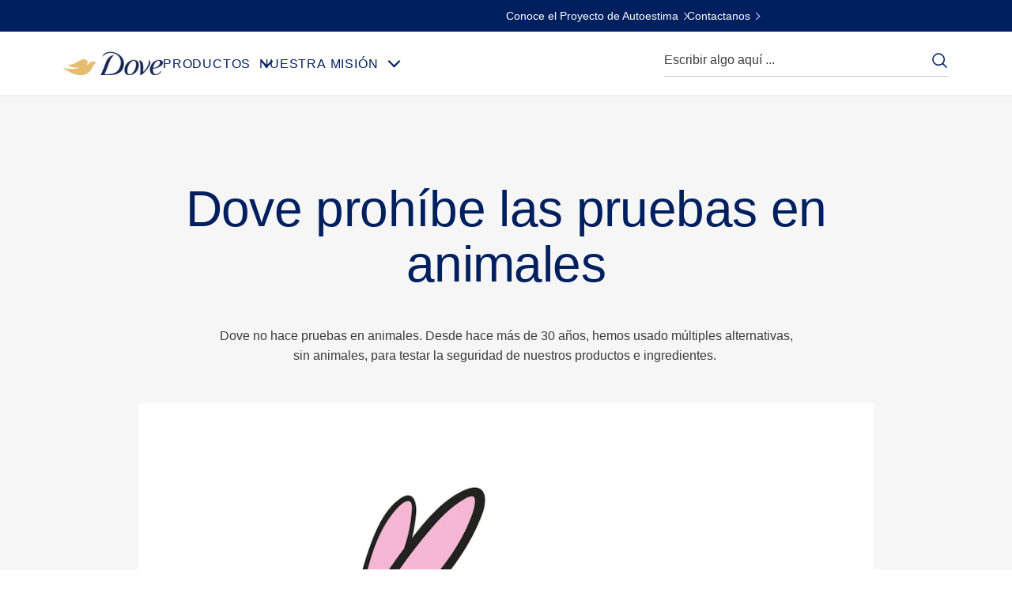

--- FILE ---
content_type: text/css; charset=utf-8
request_url: https://www.dove.com/static/60c3f9264a576f793406bda45596ac43eee337dc047c5d7fab751de331156753/css/experiencefragment--dove-ar-es.css
body_size: 4236
content:
/* Version=4.25.0,Timestamp=2026-01-08T15:03:13.475Z */

.cmp-experiencefragment--featured-range{margin-bottom:30px}.cmp-experiencefragment--bottom-search-input{margin-bottom:64px}@media only screen and (min-width:768px){.cmp-experiencefragment--bottom-search-input{margin-bottom:80px}}.cmp-experiencefragment .tabimage.image.header-brand-logo img.cmp-image__image{-o-object-fit:contain;object-fit:contain}@media(max-width:1023px){.cmp-experiencefragment .tabimage.image.header-brand-logo img.cmp-image__image{height:21.19px;width:89px}}@media(min-width:1024px){.cmp-experiencefragment .tabimage.image.header-brand-logo{height:30px;width:126px}.cmp-experiencefragment .cmp-tabs__tablist.cmp-globalnavigation__group li:nth-child(2) .cmp-globalnavigation__submenu .cmp-tabs .cmp-tabs__tabpanel:nth-child(2) .cmp-image__image{height:294px;width:227px}.cmp-experiencefragment .cmp-tabs__tablist.cmp-globalnavigation__group li:last-child .pagelist .cmp-list__item .cmp-teaser{flex-direction:column}}.cmp-experiencefragment .secondary-header-right.secondary-header-right-type-a .button:first-child{min-height:24px;min-width:229px}@media only screen and (max-width:768px){.cmp-experiencefragment .secondary-header-right.secondary-header-right-type-a .button:first-child{margin-right:50px;min-width:120px}}.cmp-experiencefragment--header .header-wrapper>.cmp-container .searchinput.searchbar{height:52px;width:52px}@media only screen and (min-width:768px){.cmp-experiencefragment--header .header-wrapper>.cmp-container .searchinput.searchbar{width:unset}}.cmp-experiencefragment--header .header-wrapper>.cmp-container .searchinput.searchbar .searchbar-button{height:52px;left:0;top:0;transform:translateY(0);width:52px}.cmp-experiencefragment--header .header-wrapper>.cmp-container .searchinput.searchbar .searchbar-button .search-toggle{height:52px;width:52px}@media only screen and (max-width:1023px){.cmp-experiencefragment--header .header-wrapper.invert-header-icons-mobile .cmp-container{padding:0}.cmp-experiencefragment--header .header-wrapper.invert-header-icons-mobile .cmp-container .button{margin-right:22px;order:0;position:relative;top:-15px}.cmp-experiencefragment--header .header-wrapper.invert-header-icons-mobile .cmp-container .searchinput{left:28px;max-width:52px;order:2;position:relative}}.influencer-featured-review .influencer-review-container{background:#002663;width:-moz-max-content;width:max-content}.influencer-featured-review .influencer-review-container .experiencefragment,.influencer-featured-review .influencer-review-container .experiencefragment .cmp-experiencefragment,.influencer-featured-review .influencer-review-container>.cmp-container{height:100%}.influencer-featured-review .influencer-review-container .experiencefragment .cmp-container{height:100%;max-width:100%;padding:30px 20px 20px}.influencer-featured-review .influencer-review-container .experiencefragment .cmp-container>.aem-Grid{display:flex;flex-direction:column;height:100%}.influencer-featured-review .influencer-review-container .experiencefragment .text .cmp-text p{color:#fff;font-size:1.6rem;font-weight:700;letter-spacing:.3px;line-height:2.3rem;margin:0 0 14px}.influencer-featured-review .influencer-review-container .experiencefragment .text .cmp-text:before{background:url(../assets/dove/icons/quote-white-review.svg) no-repeat;background-size:contain;content:"";display:block;height:18px;margin-bottom:12px;width:36px}.influencer-featured-review .influencer-review-container .teaser{margin:auto 0 0}.influencer-featured-review .influencer-review-container .teaser .cmp-teaser{background:unset;display:flex;flex-direction:row;gap:8px}.influencer-featured-review .influencer-review-container .teaser .cmp-teaser__content{display:flex;flex:1 1 0;flex-direction:row;justify-content:space-between;padding:0;position:static;transform:unset}.influencer-featured-review .influencer-review-container .teaser .cmp-teaser__image{border-radius:28px;height:44px;overflow:hidden;width:44px}.influencer-featured-review .influencer-review-container .teaser .cmp-teaser__description p{color:#fff;font-size:1.6rem;font-weight:300;letter-spacing:.3px;line-height:2.3rem;margin:0}.influencer-featured-review .influencer-review-container .teaser .cmp-teaser__description p:nth-child(2){font-size:1.3rem;line-height:1.7rem;margin-top:3px}.influencer-featured-review .influencer-review-container .teaser .cmp-teaser__pretitle{display:none}.influencer-featured-review .influencer-review-container .teaser .cmp-teaser__readMore{align-self:flex-end;height:auto}.influencer-featured-review .influencer-review-container .teaser .cmp-teaser__readMore p{color:#e0c586;font-size:1.3rem;letter-spacing:.3px;line-height:1.7rem;margin:0}.influencer-featured-review .influencer-review-container .cmp-featured-review-star-container{margin-bottom:20px}.influencer-featured-review .influencer-review-container .cmp-featured-review-star-svg.active{fill:#e0c586}.influencer-featured-review.influencer-review-rendered .cmp-title__text{display:block}.influencer-featured-review.influencer-review-rendered .reviewnratings{background:#f8f7f7;flex:1 1 0;min-width:auto}.influencer-featured-review.influencer-review-rendered .cmp-featured-review:nth-of-type(2){display:none}@media only screen and (min-width:768px){.influencer-featured-review.featured-review-rendered .experiencefragment .cmp-container{max-width:320px}}.page-loaded .footer-type-a{background-image:url(../assets/global/backgrounds/dove-v1/footer-last-bg.png)}.remove-bg{background:none!important;background-image:none!important}.footer-type-a{background-position:bottom;background-position-x:right;background-repeat:no-repeat;background-size:auto;padding-top:40px}@media only screen and (min-width:768px){.footer-type-a{padding-top:72px}}.footer-type-a a{text-underline-offset:.1em}.footer-type-a>.cmp-container{margin:0 auto;max-width:1160px;padding:0 0 95px}@media only screen and (min-width:768px){.footer-type-a>.cmp-container{padding:0}}.footer-type-a>.cmp-container .embed,.footer-type-a>.cmp-container .languagenavigation{padding:0 20px}.footer-type-a>.cmp-container .embed .evidon-notice-link,.footer-type-a>.cmp-container .languagenavigation .evidon-notice-link{margin:0;text-align:left}.footer-type-a>.cmp-container .embed .evidon-consent-link,.footer-type-a>.cmp-container .languagenavigation .evidon-consent-link{color:var(--color-dark-gray);font-family:var(--primary-brand-font);font-size:1.4rem;font-style:normal;font-weight:400;letter-spacing:0;line-height:140%;margin-left:3px}.footer-type-a>.cmp-container .embed .evidon-consent-link:hover,.footer-type-a>.cmp-container .languagenavigation .evidon-consent-link:hover{text-decoration:underline!important}.footer-type-a>.cmp-container .embed .evidon-consent-link .evidon-consent-link-image,.footer-type-a>.cmp-container .languagenavigation .evidon-consent-link .evidon-consent-link-image{height:14px;margin-bottom:5px;width:12px}.footer-type-a>.cmp-container .button{padding:0 20px;text-align:left}.footer-type-a>.cmp-container .button .cmp-button:not(.text-type-j .cmp-button){border-radius:0;color:var(--color-dark-gray);font-family:var(--primary-brand-font);font-size:1.4rem;font-style:normal;font-weight:400;letter-spacing:0;line-height:140%;padding:0}@media only screen and (min-width:768px){.footer-type-a>.cmp-container .button .cmp-button{margin-bottom:14px}}.footer-type-a>.cmp-container .button .cmp-button__icon--right-arrow{display:none}.footer-type-a>.cmp-container .button .cmp-button__icon--right-arrow+.cmp-button__text{align-items:center;color:var(--brand-color-blue);color:var(--color-dark-gray);display:flex;font-family:var(--primary-brand-font);font-size:1.6rem;font-weight:400;line-height:1.4;line-height:120%;text-decoration:none}.footer-type-a>.cmp-container .button .cmp-button__icon--right-arrow+.cmp-button__text:hover{text-decoration:underline}.footer-type-a>.cmp-container .button .cmp-button__icon--right-arrow+.cmp-button__text:after{background-image:var(--assets-right-arrow);background-position:50%;background-size:cover;content:"";display:inline-block;height:12px;margin-left:12px;width:12px}@media only screen and (min-width:768px){.footer-type-a>.cmp-container .button .cmp-button__icon--right-arrow+.cmp-button__text:after{height:20px;margin-right:15px;width:20px}}.footer-type-a>.cmp-container .button .cmp-button__icon--right-arrow+.cmp-button__text:after{background-image:url(../assets/global/icons/dove-v1/arrow-right-large-grey.svg);height:20px;width:20px}.footer-type-a>.cmp-container .button .cmp-button.external-link-icon,.footer-type-a>.cmp-container .button .cmp-button.external-link-icon .cmp-button__text{width:100%}.footer-type-a>.cmp-container .button .cmp-button:hover{background-color:transparent;border:0;text-decoration:underline}.footer-type-a>.cmp-container .button .cmp-button:focus{background:none;color:#001f5f!important;outline-offset:.2rem}.footer-type-a>.cmp-container .cmp-form-widget .mandatory-fields-indicator{padding-top:0}.footer-type-a>.cmp-container .cmp-form-widget .form-group .form-heading__text{color:var(--heading-color);font-family:var(--primary-brand-font);font-size:1.8rem;font-style:normal;font-weight:var(--heading-font-weight);line-height:1.2}@media only screen and (min-width:1024px){.footer-type-a>.cmp-container .cmp-form-widget .form-group .form-heading__text{font-size:2rem}}.footer-type-a>.cmp-container .cmp-form-widget .form-group .checkbox input[type=checkbox]{-webkit-appearance:none;-moz-appearance:none;appearance:none}.footer-type-a>.cmp-container .cmp-form-widget .form-group .checkbox input[type=checkbox]:checked:after{opacity:1}.footer-type-a>.cmp-container .cmp-form-widget .form-group .checkbox input[type=checkbox]:checked:before{background-color:var(--brand-color-blue)}.footer-type-a>.cmp-container .cmp-form-widget .form-group .checkbox input[type=checkbox]:after{border:solid var(--color-white);border-width:0 0 2px 2px;content:"";cursor:pointer;height:5px;left:5px;opacity:0;position:absolute;top:4px;transform:rotate(-45deg);width:10px}.footer-type-a>.cmp-container .cmp-form-widget .form-group .checkbox input[type=checkbox]:before{border:1px solid var(--brand-color-blue);content:"";cursor:pointer;height:20px;left:0;position:absolute;top:-2px;vertical-align:middle;width:20px}.footer-type-a>.cmp-container .cmp-form-widget .form-group .checkbox span{margin-left:10px}.footer-type-a>.cmp-container .cmp-form-widget .form-group .field-email .control-label{color:var(--color-dark-gray);font-family:var(--primary-brand-font);font-size:1.4rem;font-style:normal;font-weight:400;letter-spacing:0;line-height:140%}.footer-type-a>.cmp-container .cmp-form-widget .form-group .field-email .form-control{background:transparent;border:0;border-bottom:1px solid var(--color-dark-gray);border-radius:0;box-shadow:none;color:var(--color-dark-gray);font-family:var(--primary-brand-font);font-size:1.6rem;height:auto;margin:0;padding:12px 0}.footer-type-a>.cmp-container .cmp-form-widget .form-group .field-unileverEmailConsent p{color:var(--color-dark-gray);font-family:var(--primary-brand-font);font-size:1.4rem;font-style:normal;font-weight:400;letter-spacing:0;line-height:140%}.footer-type-a>.cmp-container .cmp-form-widget .bottom-container p{color:var(--color-dark-gray);font-family:var(--primary-brand-font);font-size:1.6rem;font-style:normal;font-weight:400;letter-spacing:0;line-height:160%}.footer-type-a>.cmp-container .cmp-form-widget .bottom-container p a{color:inherit;text-decoration:underline}.footer-type-a>.cmp-container .cmp-form-widget .bottom-container p a:after{font-size:1rem;margin-left:7px}.footer-type-a>.cmp-container .cmp-form-widget .btn-wrapper{margin-top:24px}.footer-type-a>.cmp-container .cmp-form-widget .btn-wrapper .btn{background-color:var(--brand-color-blue);border:1px solid transparent;border-radius:0;color:var(--btn-text-color);cursor:pointer;display:inline-block;float:none!important;font-family:var(--primary-brand-font);font-size:1.6rem;font-style:normal;font-weight:var(--btn-font-weight);letter-spacing:.8px;line-height:1.2;padding:14px 30px;text-align:center;text-decoration:none;transition:all .5s ease}.footer-type-a>.cmp-container .cmp-form-widget .btn-wrapper .btn:hover{background:var(--color-white);border:0;border:1px solid var(--brand-color-blue);color:var(--brand-color-blue)}.footer-type-a>.cmp-container .cmp-form-widget .btn-wrapper .btn:disabled{opacity:.6}.footer-type-a>.cmp-container .cmp-form-widget .btn-wrapper .btn:focus{background-color:var(--brand-color-blue);outline-offset:3.2px}.footer-type-a>.cmp-container .footer-social-icons-wrapper{padding:40px 0 16px 20px}@media only screen and (min-width:768px){.footer-type-a>.cmp-container .footer-social-icons-wrapper{padding:40px 0 0 20px}}.footer-type-a>.cmp-container .footer-social-icons-wrapper .footer-country-selector{margin-bottom:40px;width:100%}@media only screen and (min-width:1024px){.footer-type-a>.cmp-container .footer-social-icons-wrapper .footer-country-selector{float:right;max-width:189px;width:50%}}.footer-type-a>.cmp-container .footer-social-icons-wrapper .footer-country-selector .button{padding:0;text-align:left}.footer-type-a>.cmp-container .footer-social-icons-wrapper .footer-country-selector .languagenavigation{padding:0}.footer-type-a>.cmp-container .footer-social-icons-wrapper .footer-country-selector .languagenavigation .cmp-languagenavigation__group{margin:0}.footer-type-a>.cmp-container .footer-social-icons-wrapper .footer-country-selector .languagenavigation .language-selector{margin-bottom:24px}@media only screen and (min-width:1024px){.footer-type-a>.cmp-container .footer-social-icons-wrapper .footer-country-selector .languagenavigation .language-selector{margin-bottom:16px}}.footer-type-a>.cmp-container .footer-social-icons-wrapper .footer-country-selector .languagenavigation .language-selector .title{color:var(--color-dark-gray);font-family:var(--primary-brand-font);font-size:1.2rem;font-style:normal;font-weight:400;letter-spacing:.6px;line-height:1.2;margin-bottom:16px;text-align:left}@media only screen and (min-width:1024px){.footer-type-a>.cmp-container .footer-social-icons-wrapper .footer-country-selector .languagenavigation .language-selector .title{margin-bottom:4px}}.footer-type-a>.cmp-container .footer-social-icons-wrapper .footer-country-selector .languagenavigation .language-selector .link{line-height:normal;margin:0}.footer-type-a>.cmp-container .footer-social-icons-wrapper .footer-country-selector .languagenavigation .language-selector .link a{color:var(--color-dark-gray);font-family:var(--primary-brand-font);font-size:1.4rem;font-style:normal;font-weight:400;letter-spacing:0;line-height:140%;text-decoration:underline}.footer-type-a>.cmp-container .footer-social-icons-wrapper .footer-country-selector .country-selector{display:block}.footer-type-a>.cmp-container .footer-social-icons-wrapper .footer-country-selector .country-selector .title{color:var(--color-dark-gray);font-family:var(--primary-brand-font);font-size:1.2rem;font-style:normal;font-weight:400;letter-spacing:.6px;line-height:1.2;margin-bottom:16px;text-align:left}@media only screen and (min-width:1024px){.footer-type-a>.cmp-container .footer-social-icons-wrapper .footer-country-selector .country-selector .title{margin-bottom:8px}}.footer-type-a>.cmp-container .footer-social-icons-wrapper .footer-country-selector .country-selector .link{margin:0}.footer-type-a>.cmp-container .footer-social-icons-wrapper .footer-country-selector .country-selector .link>span{display:none}.footer-type-a>.cmp-container .footer-social-icons-wrapper .footer-country-selector .country-selector .link a{border:0;color:var(--color-dark-gray);font-family:var(--primary-brand-font);font-size:1.4rem;font-style:normal;font-weight:400;letter-spacing:0;line-height:140%;margin:0;padding:0;text-align:left;text-decoration:underline}.footer-type-a>.cmp-container .footer-social-icons-wrapper .footer-social-icons{margin-bottom:40px;width:100%}@media only screen and (min-width:1024px){.footer-type-a>.cmp-container .footer-social-icons-wrapper .footer-social-icons{width:50%}}.footer-type-a>.cmp-container .footer-social-icons-wrapper .footer-social-icons>.cmp-container{display:flex;flex-wrap:wrap;gap:0 40px}@media only screen and (min-width:1024px){.footer-type-a>.cmp-container .footer-social-icons-wrapper .footer-social-icons>.cmp-container{gap:0 20px}}.footer-type-a>.cmp-container .footer-social-icons-wrapper .footer-social-icons .text{flex:0 0 100%}.footer-type-a>.cmp-container .footer-social-icons-wrapper .footer-social-icons .cmp-text-login-detail{margin-bottom:16px}@media only screen and (min-width:1024px){.footer-type-a>.cmp-container .footer-social-icons-wrapper .footer-social-icons .cmp-text-login-detail{margin-bottom:8px}}.footer-type-a>.cmp-container .footer-social-icons-wrapper .footer-social-icons .cmp-text-login-detail p{color:var(--color-dark-gray);font-family:var(--primary-brand-font);font-size:1.2rem;font-style:normal;font-weight:400;letter-spacing:.6px;line-height:1.2;margin:0}@media only screen and (min-width:768px){.footer-type-a>.cmp-container .footer-social-icons-wrapper .footer-social-icons .cmp-text-login-detail p{font-size:1.4rem;font-size:1.2rem;letter-spacing:.7px;letter-spacing:.6px}}.footer-type-a>.cmp-container .footer-social-icons-wrapper .footer-social-icons .tabimage{display:inline-block}.footer-type-a>.cmp-container .footer-social-icons-wrapper .footer-social-icons .tabimage.image{padding:0;width:30px}@media only screen and (min-width:1024px){.footer-type-a>.cmp-container .footer-social-icons-wrapper .footer-social-icons .tabimage.image{width:20px}}.footer-type-a>.cmp-container .footer-social-icons-wrapper .footer-social-icons .tabimage.image img{height:30px;width:30px}@media only screen and (min-width:1024px){.footer-type-a>.cmp-container .footer-social-icons-wrapper .footer-social-icons .tabimage.image img{height:20px;width:20px}}.footer-type-a>.cmp-container .cmp-unilever-logo-container{padding:0 20px 150px}@media only screen and (min-width:1024px){.footer-type-a>.cmp-container .cmp-unilever-logo-container{padding-bottom:0}}.footer-type-a>.cmp-container .cmp-unilever-logo-container .cmp-container .aem-Grid{align-items:baseline;display:flex;flex-direction:column}.footer-type-a>.cmp-container .cmp-unilever-logo-container .cmp-container .aem-Grid:before{content:unset}.footer-type-a>.cmp-container .cmp-unilever-logo-container .cmp-container .aem-Grid img{-o-object-fit:contain;object-fit:contain}.footer-type-a>.cmp-container .cmp-unilever-logo-container .cmp-container .brand-footer-logo img{height:61.5px;width:110px}@media only screen and (min-width:1024px){.footer-type-a>.cmp-container .cmp-unilever-logo-container .cmp-container .brand-footer-logo img{height:99.5px;width:177px}}.footer-type-a>.cmp-container .cmp-unilever-logo-container .cmp-container .cmp-footer-unilever-info{order:1}.footer-type-a>.cmp-container .cmp-unilever-logo-container .cmp-container .cmp-footer-unilever-info img{height:39px;width:35.5px}@media only screen and (min-width:1024px){.footer-type-a>.cmp-container .cmp-unilever-logo-container .cmp-container .cmp-footer-unilever-info{order:0}}.footer-type-a>.cmp-container .cmp-unilever-logo-container .cmp-container .cmp-footer-unilever-info>.cmp-container>.aem-Grid{flex-direction:row}.footer-type-a>.cmp-container .cmp-unilever-logo-container .cmp-container .cmp-footer-unilever-info .tabimage{margin-right:8px;max-width:35px}.footer-type-a>.cmp-container .cmp-unilever-logo-container .cmp-text-login-detail{margin-bottom:0}.footer-type-a>.cmp-container .cmp-unilever-logo-container .cmp-text-login-detail p{letter-spacing:normal}.footer-type-a>.cmp-container .cmp-unilever-logo-container .cmp-text-login-detail p a{color:var(--color-dark-gray);font-family:var(--primary-brand-font);font-size:1.2rem;font-style:normal;font-weight:400;line-height:1.6}.footer-type-a>.cmp-container .cmp-unilever-logo-container .tabimage{padding:0;width:110px}@media only screen and (min-width:1024px){.footer-type-a>.cmp-container .cmp-unilever-logo-container .tabimage{margin-bottom:16px;width:177px}}.footer-type-a>.cmp-container .cmp-unilever-logo-container .footer-disclaimer p{color:var(--color-dark-gray);font-family:var(--primary-brand-font);font-size:1.2rem;font-style:normal;font-weight:400;letter-spacing:normal;line-height:1.6;margin-bottom:32px;margin-top:14px}@media only screen and (min-width:1024px){.footer-type-a>.cmp-container .cmp-unilever-logo-container .footer-disclaimer p{margin-top:0}}.footer-type-a>.cmp-container .cmp-unilever-logo-container>div>div>div.tabimage img{height:62px;width:110px}@media only screen and (min-width:1024px){.footer-type-a>.cmp-container .cmp-unilever-logo-container>div>div>div.tabimage img{height:99px;width:177px}}.footer-type-a .footer-col-1.aem-GridColumn.aem-GridColumn--default--12{padding-bottom:40px;width:100%}@media only screen and (min-width:1024px){.footer-type-a .footer-col-1.aem-GridColumn.aem-GridColumn--default--12{margin-right:5%;padding-bottom:0;width:43.8%}}.footer-type-a .footer-col-2.aem-GridColumn.aem-GridColumn--default--12{padding-bottom:16px;width:100%}@media only screen and (min-width:1024px){.footer-type-a .footer-col-2.aem-GridColumn.aem-GridColumn--default--12{width:16.8%}}.footer-type-a .footer-col-2 .button .cmp-button{margin-bottom:24px;vertical-align:top}.footer-type-a .footer-col-3.aem-GridColumn.aem-GridColumn--default--12{width:100%}@media only screen and (min-width:1024px){.footer-type-a .footer-col-3.aem-GridColumn.aem-GridColumn--default--12{width:33%}}.footer-type-a .footer-col-3 .button .cmp-button{margin-bottom:16px;vertical-align:top}.footer-type-a .footer-col-6{max-width:50%}.footer-type-a-rtl{background-position-x:left!important}.footer-type-a-rtl .cmp-container .container .footer-col-1 .button{text-align:right!important}.footer-type-a-rtl .cmp-container .footer-social-icons-wrapper{padding:40px 20px 0!important}@media only screen and (min-width:1024px){.footer-type-a-rtl .cmp-container .footer-social-icons-wrapper .footer-social-icons{margin-right:5%!important;width:41%!important}}.footer-type-a-rtl .cmp-container .cmp-unilever-logo-container .cmp-container .aem-Grid{align-items:flex-start!important}.pdp-sticky-bottom-container .cmp-container .aem-Grid .buynow .btn-primary{background-color:#003e7c;border:1px solid #003e7c;border-bottom:3px solid #002663;border-radius:3px;color:#fff;cursor:pointer;display:inline-block;font-size:1.6rem;height:51px;line-height:3rem;min-width:166px;overflow:hidden;padding:0 30px;position:relative;text-align:center;text-decoration:none;text-transform:none;transition:background-color .6s ease-out,border-color .6s ease-out;width:auto}.pdp-sticky-bottom-container .cmp-container .aem-Grid .buynow .btn-primary:hover{background-color:#002663;border-color:#002663}.pdp-sticky-bottom-container .cmp-container .aem-Grid .buynow .btn-primary.ps-disabled{background-color:#666;border:solid #666;border-radius:3px;border-width:1px 1px 3px;cursor:default}.show-sticky-bar{padding-bottom:108px}.show-sticky-bar .button.back-to-top .cmp-button{bottom:130px}@media only screen and (min-width:1024px){.show-sticky-bar .button.back-to-top .cmp-button{bottom:140px}}.show-sticky-bar div[class*=limitless-llm],.show-sticky-bar div[class^=limitless-llm]{bottom:100px}@media only screen and (min-width:1024px){.show-sticky-bar div[class*=limitless-llm],.show-sticky-bar div[class^=limitless-llm]{bottom:110px}}.pdp-sticky-bottom-container{bottom:-108px;left:0;min-height:115.5px;min-width:375px;position:fixed;right:0;transition:bottom .3s ease-in-out;z-index:100}@media only screen and (max-width:767px){.pdp-sticky-bottom-container{bottom:-90px}}.show-sticky-bar .pdp-sticky-bottom-container{bottom:0}.pdp-sticky-bottom-container .cmp-container{align-items:center;background:#fff;box-shadow:0 -4px 30px rgba(0,0,0,.25);display:flex;height:108px;padding-right:21px;width:100%}@media only screen and (max-width:767px){.pdp-sticky-bottom-container .cmp-container{height:90px;padding-right:0}.pdp-sticky-bottom-container .cmp-container .productmediagallery,.pdp-sticky-bottom-container .cmp-container .productvariantselector{display:none}}.pdp-sticky-bottom-container .cmp-container .productmediagallery:before{background:none;display:none}.pdp-sticky-bottom-container .cmp-container .productmediagallery .cmp-productmediagallery{min-height:50px}.pdp-sticky-bottom-container .cmp-container .productmediagallery .cmp-productmediagallery .media-next-btn,.pdp-sticky-bottom-container .cmp-container .productmediagallery .cmp-productmediagallery .media-prev-btn,.pdp-sticky-bottom-container .cmp-container .productmediagallery .cmp-productmediagallery .productmediagallery--slider-list .productmediagallery--slider-list-item:not(:first-child){display:none}.pdp-sticky-bottom-container .cmp-container .productmediagallery .cmp-productmediagallery .productmediagallery--slider-list .cmp-image__image{max-width:54px;width:100%}.pdp-sticky-bottom-container .cmp-container .productmediagallery .cmp-productmediagallery .gallary-zoom__button,.pdp-sticky-bottom-container .cmp-container .productmediagallery .cmp-productmediagallery .media-gallery-root:not(:first-child),.pdp-sticky-bottom-container .cmp-container .productmediagallery .cmp-productmediagallery .product-media-gallary-customize-tools,.pdp-sticky-bottom-container .cmp-container .productmediagallery .cmp-productmediagallery .tns-controls,.pdp-sticky-bottom-container .cmp-container .productmediagallery .cmp-productmediagallery .tns-nav{display:none}.pdp-sticky-bottom-container .cmp-container .productmediagallery .cmp-productmediagallery .productmediagallery-root-item.active{display:block}.pdp-sticky-bottom-container .cmp-container .productmediagallery .cmp-productmediagallery .productmediagallery-root-item:not(:first-child){display:none}.pdp-sticky-bottom-container .cmp-container .productmediagallery .cmp-productmediagallery .cmp-image__image{height:54px;margin-top:50px;max-width:54px;width:100%}@media only screen and (min-width:1024px){.pdp-sticky-bottom-container .cmp-container .productmediagallery .cmp-productmediagallery .cmp-image__image{margin-top:28px}}.pdp-sticky-bottom-container .cmp-container .product-variant-section{border:0;position:relative}.pdp-sticky-bottom-container .cmp-container .product-variant-section-title{display:none}.pdp-sticky-bottom-container .cmp-container .product-variant-section:before{content:"";height:100%;left:0;position:absolute;width:100%}.pdp-sticky-bottom-container .cmp-container .aem-Grid{align-items:center;display:flex;justify-content:center;position:relative;text-align:center;z-index:9999}@media only screen and (min-width:768px){.pdp-sticky-bottom-container .cmp-container .aem-Grid{justify-content:space-between}}.pdp-sticky-bottom-container .cmp-container .aem-Grid h4,.pdp-sticky-bottom-container .cmp-container .aem-Grid p{color:#002663;font-size:1.3rem;letter-spacing:-0.4px;line-height:1.7rem}@media only screen and (min-width:1024px){.pdp-sticky-bottom-container .cmp-container .aem-Grid h4,.pdp-sticky-bottom-container .cmp-container .aem-Grid p{font-size:2rem;line-height:2.4rem}}.pdp-sticky-bottom-container .cmp-container .aem-Grid .product-variant-selector:not(.active){display:none}.pdp-sticky-bottom-container .cmp-container .aem-Grid .product-variant-selector.active{background:none;border:0;border-radius:0;color:#002663;font-size:2rem}@media only screen and (max-width:767px){.pdp-sticky-bottom-container .cmp-container .aem-Grid .buynow{width:-moz-fit-content;width:fit-content}}.pdp-sticky-bottom-container .cmp-container .aem-Grid .buynow .btn-primary{min-width:151px;padding:0}.pdp-sticky-bottom-container .cmp-container .aem-Grid .buynow .btn-primary:focus{outline:1px solid #2167f2}@media only screen and (max-width:767px){.pdp-sticky-bottom-container .cmp-container .productInfoItem.product{display:none}}@font-face{font-display:swap;font-family:EASTMDE;font-style:normal;font-weight:400;src:local("EASTMDE"),url(../assets/dove/fonts/EASTMDE-Regular.otf) format("opentype"),url(../assets/dove/fonts/EASTMDE-Regular.woff2) format("woff2")}@font-face{font-display:swap;font-family:EASTMDE;font-style:normal;font-weight:700;src:local("EASTMDE"),url(../assets/dove/fonts/EASTMDE-Bold.woff2) format("woff2")}@font-face{font-display:swap;font-family:Dove Self Esteem Smooth;font-style:normal;font-weight:400;src:local("Dove Self Esteem Smooth"),url(../assets/dove/fonts/Dove-Self-Esteem-Smooth.woff2) format("woff2"),url(../assets/dove/fonts/Dove-Self-Esteem-Smooth.otf) format("opentype")}@font-face{font-display:swap;font-family:Dove Self Esteem Textured;font-style:normal;font-weight:400;src:local("Dove Self Esteem Textured"),url(../assets/dove/fonts/Dove-Self-Esteem-Textured.woff2) format("woff2"),url(../assets/dove/fonts/Dove-Self-Esteem-Textured.otf) format("opentype")}.pdp-sticky-bottom-container.dove-v1{border-top:1px solid var(--color-mid-gray);display:flex;padding:0}.pdp-sticky-bottom-container.dove-v1>.cmp-container{background:initial;box-shadow:none;height:auto;margin:auto;max-width:750px;padding:0;width:-moz-fit-content;width:fit-content}.pdp-sticky-bottom-container.dove-v1>.cmp-container .aem-Grid{align-items:center;gap:5px;justify-content:center;padding:0 10px}@media only screen and (min-width:768px){.pdp-sticky-bottom-container.dove-v1>.cmp-container .aem-Grid{gap:15px;padding:0}}.pdp-sticky-bottom-container.dove-v1 .cmp-container{box-shadow:none}.pdp-sticky-bottom-container.dove-v1 .cmp-container .aem-Grid .buynow{max-width:unset;width:-moz-fit-content;width:fit-content}@media only screen and (min-width:768px){.pdp-sticky-bottom-container.dove-v1 .cmp-container .aem-Grid .buynow{max-width:unset}}.pdp-sticky-bottom-container.dove-v1 .cmp-container .aem-Grid .buynow .btn-primary{background-color:var(--brand-color-blue);border:1px solid transparent;border-radius:0;color:var(--btn-text-color);cursor:pointer;display:inline-block;font-family:var(--primary-brand-font);font-size:1.6rem;font-style:normal;font-weight:var(--btn-font-weight);height:auto;letter-spacing:.8px;line-height:1.2;min-width:unset;padding:14px 30px;text-align:center;text-decoration:none;text-transform:uppercase;transition:all .5s ease;white-space:nowrap;width:100%}.pdp-sticky-bottom-container.dove-v1 .cmp-container .aem-Grid .buynow .btn-primary:hover{background:var(--color-white);border:0;border:1px solid var(--brand-color-blue);color:var(--brand-color-blue)}.pdp-sticky-bottom-container.dove-v1 .cmp-container .aem-Grid .buynow .btn-primary:disabled{opacity:.6}.pdp-sticky-bottom-container.dove-v1 .cmp-container .aem-Grid .buynow .btn-primary:focus{background-color:var(--brand-color-blue);outline-offset:3.2px}.pdp-sticky-bottom-container.dove-v1 .cmp-container .aem-Grid .buynow .btn-primary.ps-disabled{min-width:220px}.pdp-sticky-bottom-container.dove-v1 .cmp-container .aem-Grid .buynow .btn-primary .ps-button-label{color:var(--color-dark-gray);color:var(--color-white);font-family:var(--primary-brand-font);font-size:1.4rem;font-style:normal;font-weight:400;letter-spacing:.7px;line-height:1.2;text-transform:uppercase}.pdp-sticky-bottom-container.dove-v1 .cmp-container .aem-Grid .productmediagallery{height:100%;margin-bottom:0;max-height:unset;max-width:unset;width:auto}.pdp-sticky-bottom-container.dove-v1 .cmp-container .aem-Grid .productmediagallery .cq-placeholder{height:auto}.pdp-sticky-bottom-container.dove-v1 .cmp-container .aem-Grid .productmediagallery .product-media-gallary{margin:0;padding:0}.pdp-sticky-bottom-container.dove-v1 .cmp-container .aem-Grid .productmediagallery .cmp-productmediagallery{margin:0}.pdp-sticky-bottom-container.dove-v1 .cmp-container .aem-Grid .productmediagallery .cmp-productmediagallery .productmediagallery-root-item{line-height:0}.pdp-sticky-bottom-container.dove-v1 .cmp-container .aem-Grid .productmediagallery .cmp-productmediagallery .productmediagallery-root-item .cmp-image .cmp-image__image{display:flex;height:115px;margin-top:0;max-height:unset;max-width:unset;-o-object-fit:contain;object-fit:contain;width:115px}@media only screen and (min-width:768px){.pdp-sticky-bottom-container.dove-v1 .cmp-container .aem-Grid .embed+.container,.pdp-sticky-bottom-container.dove-v1 .cmp-container .aem-Grid .productmediagallery+.container{max-width:290px}}.pdp-sticky-bottom-container.dove-v1 .cmp-container .aem-Grid .embed+.container>.cmp-container,.pdp-sticky-bottom-container.dove-v1 .cmp-container .aem-Grid .productmediagallery+.container>.cmp-container{display:inline-block;height:unset;padding:0}.pdp-sticky-bottom-container.dove-v1 .cmp-container .aem-Grid .embed+.container>.cmp-container .productInfoItem,.pdp-sticky-bottom-container.dove-v1 .cmp-container .aem-Grid .productmediagallery+.container>.cmp-container .productInfoItem{display:block}.pdp-sticky-bottom-container.dove-v1 .cmp-container .aem-Grid .embed+.container>.cmp-container .productInfoItem .cmp-product-info-item,.pdp-sticky-bottom-container.dove-v1 .cmp-container .aem-Grid .productmediagallery+.container>.cmp-container .productInfoItem .cmp-product-info-item{margin:auto;max-width:unset}.pdp-sticky-bottom-container.dove-v1 .cmp-container .aem-Grid .embed+.container>.cmp-container .productInfoItem .cmp-product-info-item .product-info-item-content,.pdp-sticky-bottom-container.dove-v1 .cmp-container .aem-Grid .productmediagallery+.container>.cmp-container .productInfoItem .cmp-product-info-item .product-info-item-content{display:flex;justify-content:center}.pdp-sticky-bottom-container.dove-v1 .cmp-container .aem-Grid .embed+.container>.cmp-container .productInfoItem .cmp-product-info-item .product-info-item-content h4,.pdp-sticky-bottom-container.dove-v1 .cmp-container .aem-Grid .embed+.container>.cmp-container .productInfoItem .cmp-product-info-item .product-info-item-content p,.pdp-sticky-bottom-container.dove-v1 .cmp-container .aem-Grid .productmediagallery+.container>.cmp-container .productInfoItem .cmp-product-info-item .product-info-item-content h4,.pdp-sticky-bottom-container.dove-v1 .cmp-container .aem-Grid .productmediagallery+.container>.cmp-container .productInfoItem .cmp-product-info-item .product-info-item-content p{color:var(--color-dark-gray);color:var(--brand-color-blue);font-family:var(--primary-brand-font);font-size:1.4rem;font-style:normal;font-weight:400;letter-spacing:0;line-height:140%;text-align:left}.pdp-sticky-bottom-container.dove-v1 .cmp-container .aem-Grid .embed+.container>.cmp-container .productvariantselector,.pdp-sticky-bottom-container.dove-v1 .cmp-container .aem-Grid .productmediagallery+.container>.cmp-container .productvariantselector{margin:0}.pdp-sticky-bottom-container.dove-v1 .cmp-container .aem-Grid .embed+.container>.cmp-container .productvariantselector .product-variant-section .product-variant-selector,.pdp-sticky-bottom-container.dove-v1 .cmp-container .aem-Grid .productmediagallery+.container>.cmp-container .productvariantselector .product-variant-section .product-variant-selector{color:var(--color-dark-gray);font-family:var(--primary-brand-font);font-size:1.4rem;font-style:normal;font-weight:400;letter-spacing:0;line-height:140%;margin:0;padding:0}.pdp-sticky-bottom-container.dove-v1 .cmp-container .aem-Grid .embed+.container>.cmp-container .productvariantselector .product-variant-section .product-variant-selector span,.pdp-sticky-bottom-container.dove-v1 .cmp-container .aem-Grid .productmediagallery+.container>.cmp-container .productvariantselector .product-variant-section .product-variant-selector span{color:var(--color-dark-gray);font-family:var(--primary-brand-font);font-size:1.4rem;font-style:normal;font-weight:400;letter-spacing:0;line-height:140%}.pdp-sticky-bottom-container.dove-v1 .cmp-container .productvariantselector.product .cq-placeholder{height:auto}.pdp-sticky-bottom-container.dove-v1 .cmp-container .new.newpar.section{display:none;height:auto;margin:0}.pdp-sticky-bottom-container.dove-v1 .cmp-container .buynow.product .cq-placeholder.cmp-buynow{height:auto}

--- FILE ---
content_type: application/x-javascript
request_url: https://assets.adobedtm.com/e6bd1902389a/be3fffb2d4de/4799aba84059/RC32eb8e012a834596ac2a084c753c1337-source.min.js
body_size: 235
content:
// For license information, see `https://assets.adobedtm.com/e6bd1902389a/be3fffb2d4de/4799aba84059/RC32eb8e012a834596ac2a084c753c1337-source.js`.
_satellite.__registerScript('https://assets.adobedtm.com/e6bd1902389a/be3fffb2d4de/4799aba84059/RC32eb8e012a834596ac2a084c753c1337-source.min.js', "!function(e,t,n,c,o,a,f){e.fbq||(o=e.fbq=function(){o.callMethod?o.callMethod.apply(o,arguments):o.queue.push(arguments)},e._fbq||(e._fbq=o),o.push=o,o.loaded=!0,o.version=\"2.0\",o.queue=[],(a=t.createElement(n)).async=!0,a.src=c,(f=t.getElementsByTagName(n)[0]).parentNode.insertBefore(a,f))}(window,document,\"script\",\"https://connect.facebook.net/en_US/fbevents.js\"),fbq(\"init\",\"1146973979067936\"),fbq(\"track\",\"PageView\");");

--- FILE ---
content_type: application/x-javascript
request_url: https://assets.adobedtm.com/e6bd1902389a/be3fffb2d4de/4799aba84059/RC6c996d39fd2549f5ba8fef2081554ecc-source.min.js
body_size: 81
content:
// For license information, see `https://assets.adobedtm.com/e6bd1902389a/be3fffb2d4de/4799aba84059/RC6c996d39fd2549f5ba8fef2081554ecc-source.js`.
_satellite.__registerScript('https://assets.adobedtm.com/e6bd1902389a/be3fffb2d4de/4799aba84059/RC6c996d39fd2549f5ba8fef2081554ecc-source.min.js', "setDataDimension(),dataDimension.event_label=_satellite.getVar(\"Global_Page_Component_Title\"),dataDimension.event_category=\"Other\",dataDimension.value=0,dataDimension.non_interaction=1,gtag(\"event\",\"Article View\",dataDimension);");

--- FILE ---
content_type: image/svg+xml
request_url: https://www.dove.com/static/60c3f9264a576f793406bda45596ac43eee337dc047c5d7fab751de331156753/assets/dove/icons/store-finder.svg
body_size: -223
content:
<svg width="19.9" height="27.5" viewBox="0 0 44 72" xmlns="http://www.w3.org/2000/svg"><g transform="translate(1 1)" fill="none" fill-rule="evenodd"><path d="M20.714 70c0-13.877 20.715-37.402 20.715-49 0-11.598-9.275-21-20.715-21S0 9.402 0 21s20.714 35.123 20.714 49z" stroke="#B53726" stroke-linejoin="round" fill="#666"/><ellipse fill="#FFF" cx="21.701" cy="20" rx="7.891" ry="8"/></g></svg>

--- FILE ---
content_type: text/javascript; charset=utf-8
request_url: https://www.dove.com/static/60c3f9264a576f793406bda45596ac43eee337dc047c5d7fab751de331156753/js/embed--dove-ar-es.js
body_size: 3073
content:
/* Version=4.25.0,Timestamp=2026-01-08T15:03:13.475Z */

!function(){var e,t,r,o,n={},i={};function c(e){var t=i[e];if(void 0!==t)return t.exports;var r=i[e]={exports:{}};return n[e](r,r.exports,c),r.exports}c.m=n,t=Object.getPrototypeOf?function(e){return Object.getPrototypeOf(e)}:function(e){return e.__proto__},c.t=function(r,o){if(1&o&&(r=this(r)),8&o)return r;if("object"==typeof r&&r){if(4&o&&r.__esModule)return r;if(16&o&&"function"==typeof r.then)return r}var n=Object.create(null);c.r(n);var i={};e=e||[null,t({}),t([]),t(t)];for(var u=2&o&&r;"object"==typeof u&&!~e.indexOf(u);u=t(u))Object.getOwnPropertyNames(u).forEach((function(e){i[e]=function(){return r[e]}}));return i.default=function(){return r},c.d(n,i),n},c.d=function(e,t){for(var r in t)c.o(t,r)&&!c.o(e,r)&&Object.defineProperty(e,r,{enumerable:!0,get:t[r]})},c.f={},c.e=function(e){return Promise.all(Object.keys(c.f).reduce((function(t,r){return c.f[r](e,t),t}),[]))},c.u=function(e){return"js/"+e+".js"},c.miniCssF=function(e){},c.g=function(){if("object"==typeof globalThis)return globalThis;try{return this||new Function("return this")()}catch(e){if("object"==typeof window)return window}}(),c.o=function(e,t){return Object.prototype.hasOwnProperty.call(e,t)},r={},o="dove-demo-theme:",c.l=function(e,t,n,i){if(r[e])r[e].push(t);else{var u,a;if(void 0!==n)for(var l=document.getElementsByTagName("script"),s=0;s<l.length;s++){var d=l[s];if(d.getAttribute("src")==e||d.getAttribute("data-webpack")==o+n){u=d;break}}u||(a=!0,(u=document.createElement("script")).charset="utf-8",u.timeout=120,c.nc&&u.setAttribute("nonce",c.nc),u.setAttribute("data-webpack",o+n),u.src=e),r[e]=[t];var m=function(t,o){u.onerror=u.onload=null,clearTimeout(f);var n=r[e];if(delete r[e],u.parentNode&&u.parentNode.removeChild(u),n&&n.forEach((function(e){return e(o)})),t)return t(o)},f=setTimeout(m.bind(null,void 0,{type:"timeout",target:u}),12e4);u.onerror=m.bind(null,u.onerror),u.onload=m.bind(null,u.onload),a&&document.head.appendChild(u)}},c.r=function(e){"undefined"!=typeof Symbol&&Symbol.toStringTag&&Object.defineProperty(e,Symbol.toStringTag,{value:"Module"}),Object.defineProperty(e,"__esModule",{value:!0})},function(){var e;c.g.importScripts&&(e=c.g.location+"");var t=c.g.document;if(!e&&t&&(t.currentScript&&(e=t.currentScript.src),!e)){var r=t.getElementsByTagName("script");if(r.length)for(var o=r.length-1;o>-1&&!e;)e=r[o--].src}if(!e)throw new Error("Automatic publicPath is not supported in this browser");e=e.replace(/#.*$/,"").replace(/\?.*$/,"").replace(/\/[^\/]+$/,"/"),c.p=e+"../"}(),function(){var e={73953:0,78766:0,1237:0,45826:0,84247:0,97050:0,74439:0,35738:0,79124:0,40172:0,46804:0,88817:0,79587:0,99465:0,68753:0,82776:0,55401:0,43053:0};c.f.j=function(t,r){var o=c.o(e,t)?e[t]:void 0;if(0!==o)if(o)r.push(o[2]);else{var n=new Promise((function(r,n){o=e[t]=[r,n]}));r.push(o[2]=n);var i=c.p+c.u(t),u=new Error;c.l(i,(function(r){if(c.o(e,t)&&(0!==(o=e[t])&&(e[t]=void 0),o)){var n=r&&("load"===r.type?"missing":r.type),i=r&&r.target&&r.target.src;u.message="Loading chunk "+t+" failed.\n("+n+": "+i+")",u.name="ChunkLoadError",u.type=n,u.request=i,o[1](u)}}),"chunk-"+t,t)}};var t=function(t,r){var o,n,i=r[0],u=r[1],a=r[2],l=0;if(i.some((function(t){return 0!==e[t]}))){for(o in u)c.o(u,o)&&(c.m[o]=u[o]);if(a)a(c)}for(t&&t(r);l<i.length;l++)n=i[l],c.o(e,n)&&e[n]&&e[n][0](),e[n]=0},r=self.webpackChunkdove_demo_theme=self.webpackChunkdove_demo_theme||[];r.forEach(t.bind(null,0)),r.push=t.bind(null,r.push.bind(r))}(),function(){function e(){document.querySelectorAll(".cmp-embed-video__playicon").forEach((e=>{e.addEventListener("click",(()=>{let r=e.closest(".cmp-embed-video").querySelector(".cmp-embed-video__player");var o;r&&(o=[r],t()&&o.forEach((e=>{e.setAttribute("autoplay",""),e.setAttribute("loop",""),e.setAttribute("muted",""),e.setAttribute("playsinline","")})),document.addEventListener("click",(function(e){if(e.target.closest(".cmp-embed-video__overlay-close")){let e=document.querySelectorAll(".cmp-embed-video__player");e.length>0&&function(e){t()&&e.forEach((e=>{e.removeAttribute("autoplay"),e.removeAttribute("loop"),e.removeAttribute("muted"),e.removeAttribute("playsinline")}))}(e)}})))}))})),async function(){document.querySelectorAll(".cmp-embed-video").length&&await c.e(85504).then(c.bind(c,5504)),document.querySelectorAll('[data-provider="pricespider"]').length&&await c.e(4370).then(c.bind(c,4370)),document.querySelector(".livechat")&&await Promise.all([c.e(71077).then(c.t.bind(c,1077,23)),c.e(84580).then(c.bind(c,4580))])}()}function t(){return/^((?!chrome|android).)*safari/i.test(navigator.userAgent)}"loading"!==document.readyState?e():document.addEventListener("DOMContentLoaded",e),function(){if(document.querySelector("[data-init]")){let e=document.querySelector("[data-init]").closest(".embed"),t=document.querySelector("[data-init]")?document.querySelector("[data-init]").closest(".dark-home-story"):null,r=function(){let r=e.querySelector(".form-widget"),o=e.querySelector(".cmp-form-successMsg"),n=e.querySelector(".cmp-form-errorMsg");if(sessionStorage.getItem("subscribed"))e.classList.add("hide"),t&&t.classList.add("hide");else{let e=function(e,t){return 202==e.status?(sessionStorage.setItem("subscribed","true"),r.classList.add("hide"),o.classList.add("show"),o.scrollIntoView({behavior:"smooth",block:"center"})):n.classList.add("show"),!1};window.FormWidgetSdk.init(r,e)}};e&&(e.querySelector("script").onload=function(){r()})}}();new MutationObserver(((e,t)=>{for(const r of e)if("childList"===r.type){if(document.getElementById("successMsg")){window.scrollTo({top:100,behavior:"smooth"}),t.disconnect();break}}})).observe(document.body,{childList:!0,subtree:!0})}(),function(){function e(t){setTimeout((function(){let r=t.querySelector('[type="submit"]');if(null!=r){let e=document.querySelector("#root_firstName"),t=document.querySelector("#root_email");r.addEventListener("click",(function(){localStorage.setItem("signup-fname",e.value),localStorage.setItem("signup-email",t.value)}))}else e(t)}),1500)}function t(e,r,o){setTimeout((function(){let n=e.querySelector("input#firstName");if(null!=n){let t=e.querySelector("input#email"),i=e.querySelector("input#age_consent"),c=e.querySelector(".wrapper-submit-button");n.value=r,n.blur(),t&&(t.value=o,t.focus()),setTimeout((function(){t&&t.blur()}),1e3),i&&i.click(),c&&(c.classList.add("active"),c.querySelector("button").disabled=!1)}else t(e,r,o)}),2500)}function r(){!function(){let e=JSON.parse(localStorage.getItem("state")),t=document.body.classList.contains("secure-page"),r=document.querySelector(".email-disabled__list.disabled"),o=document.querySelector("ullogin-user-me")?document.querySelector("ullogin-user-me").getAttribute("login-page-url"):"";e&&e.value&&e.value.user&&!e.value.user.isUserLoggedIn&&t&&o!=window.location.pathname&&(window.location.href=document.querySelector("ullogin-user-me").getAttribute("login-page-url")),r&&e&&e.value&&e.value.user&&e.value.user.profile&&(r.textContent=e.value.user.profile.email)}()}!function(){let r,o,n,i,c;function u(e=1){let t=document.querySelector(".c-coupon-progress-total");if(e&&t){document.querySelector(".c-coupon-progress-index").innerHTML=e,t=t.textContent;let r=100/t*e;document.querySelector(".c-coupon-progress").style.setProperty("--percentage",r)}}u(),document.addEventListener("step1",(async function(e){if(o=await validateInput("email"),n=await validateInput("age_consent_name"),o&&n){var t=e.detail.form.querySelectorAll(".wrapper-step2, .wrapper-optins:not(#age_consent_name), .wrapper-submit-button");for(let e=0;e<t.length;e++)t[e].classList.add("active");var r=e.detail.form.querySelectorAll(".wrapper-step1");for(let e=0;e<r.length;e++)r[e].classList.remove("active");u(2)}})),document.addEventListener("step2",(async function(e){if(r=await validateInput("firstName"),i=await validateInput("lastName"),c=await validateInput("password"),r&i&c){var t=e.detail.form.querySelectorAll(".wrapper-step2");for(let e=0;e<t.length;e++)t[e].classList.remove("active");var o=e.detail.form.querySelectorAll(".wrapper-step3, .wrapper-optins:not(#age_consent_name), .wrapper-submit-button");for(let e=0;e<o.length;e++)o[e].classList.add("active");u(3)}})),document.addEventListener("lw-registration-submit",(async function(e){u(3)})),document.addEventListener("lw-confirm-otp-submit",(async function(e){document.querySelector(".c-coupon-progress").style.opacity="0",document.querySelector(".separator.progress").classList.add("tick-logo")})),document.addEventListener("pwChaged",(async function(e){!function(){let e=document.querySelector(".form-control.password")?document.querySelector(".form-control.password").querySelector("input"):null,t=e&&e.value,r=document.querySelector(".uppercase"),o=document.querySelector(".lowercase"),n=document.querySelector(".number"),i=document.querySelector(".special");if(!e)return!1;/[A-Z]/.test(t)?r.classList.add("true"):r.classList.remove("true"),/[a-z]/.test(t)?o.classList.add("true"):o.classList.remove("true"),/[0-9]/.test(t)?n.classList.add("true"):n.classList.remove("true"),/[!@#\$%\^&\*_]/.test(t)?i.classList.add("true"):i.classList.remove("true")}()}));const a=document.querySelector(".signup-profile-form-check",".signup-profile-form");a&&e(a);const l=document.querySelector(".signup-successor-form");if(l){let e=localStorage.getItem("signup-fname"),r=localStorage.getItem("signup-email");e&&r&&t(l,e,r),u(2)}}(),"loading"!==document.readyState?r():document.addEventListener("DOMContentLoaded",r)}(),function(){const e=document.querySelectorAll(".embed-video-type-b  .cmp-embed-video__cta-link");e&&e.forEach((e=>{e.setAttribute("href","#"),e.addEventListener("click",(function(t){t.preventDefault();let r=e.closest(".embed").querySelectorAll(".cmp-embed-video__playicon")[0];r&&r.click(),t.stopPropagation()}))}))}()}();

--- FILE ---
content_type: application/x-javascript
request_url: https://assets.adobedtm.com/e6bd1902389a/be3fffb2d4de/4799aba84059/RCf655a243ee064e679ca3aa2ff943a73d-source.min.js
body_size: 496
content:
// For license information, see `https://assets.adobedtm.com/e6bd1902389a/be3fffb2d4de/4799aba84059/RCf655a243ee064e679ca3aa2ff943a73d-source.js`.
_satellite.__registerScript('https://assets.adobedtm.com/e6bd1902389a/be3fffb2d4de/4799aba84059/RCf655a243ee064e679ca3aa2ff943a73d-source.min.js', "(document.URL.indexOf(\"search.html?\")>0||document.URL.indexOf(\"/search/\")>0||document.URL.indexOf(\"/search-results/\")>0)&&fbq(\"track\",\"Search\"),(document.URL.indexOf(\"tresemme.com/ar/sorteo-maletin/gracias-por-registrarte.html\")>0||document.URL.indexOf(\"axe.com/ar/sorteo-axe-kits/gracias-por-registrarte.html\")>0||document.URL.indexOf(\"sedal.com.ar/sorteo-kit-prebioticosybiotina/gracias-por-registrarte.html\")>0||document.URL.indexOf(\"sedal.com.ar/gracias-por-registrate.html\")>0||document.URL.indexOf(\"sedal.com.ar/sorteo-sedal-en-bresh/gracias-por-registrarte.html\")>0||document.URL.indexOf(\"sedal.com.ar/sedal-verano-en-la-noche-bresh/gracias-por-registrate.html\")>0||document.URL.indexOf(\"axe.com/ar/sorteo-experiencia-con-bzrp/gracias-por-registrarte.html\")>0||document.URL.indexOf(\"hellmanns.com/ar/verano/gracias-por-registrarte.html\")>0||document.URL.indexOf(\"sedal.com.ar/sorteo-lollapalooza-pdv-2024/gracias-por-registrarte.html\")>0||document.URL.indexOf(\"sedal.com.ar/sorteo-sedal-en-lollapalooza-2024/gracias-por-registrarte.html\")>0||document.URL.indexOf(\"sedal.com.ar/sorteo-lollapalooza-full-experience/gracias-por-registrarte.html\")>0||document.URL.indexOf(\"sedal.com.ar/datacapture-sedal-stand-lolla24/gracias-por-registrarte.html\")>0||document.URL.indexOf(\"sedal.com.ar/sorteo-kit-mascaras/gracias-por-registrate.html\")>0||document.URL.indexOf(\"sedal.com.ar/sorteo-kit-prebioticosybiotina/gracias-por-registrarte.html\")>0||document.URL.indexOf(\"axe.com/ar/sorteo-bresh-mayo-com/gracias-por-registrarte.html\")>0||document.URL.indexOf(\"sedal.com.ar/sorteo-lali-meet-and-greet/gracias-por-registrarte.html\")>0||document.URL.indexOf(\"sedal.com.ar/sorteo-lali-meet-and-greet-fullexperience/gracias-por-registrarte.html\")>0||document.URL.indexOf(\"hellmanns.com/ar/hellmanns-test-microsoft.html\")>0||document.URL.indexOf(\"tresemme.com/ar/sorteo-kit-tresemme-brillo-lamelar/gracias-por-registrarte.html\")>0||document.URL.indexOf(\"sedal.com.ar/sorteo-bresh-interior-cordobaysantafe/gracias-por-registrarte.html\")>0||document.URL.indexOf(\"sedal.com.ar/sorteo-kit-storms/gracias-por-registrate.html\")>0||document.URL.indexOf(\"sedal.com.ar/sorteo-santafe/gracias-por-registrarte.html\")>0||document.URL.indexOf(\"sedal.com.ar/pumpit-sedal/gracias-por-registrarte.html\")>0||document.URL.indexOf(\"sedal.com.ar/sorteo-bsastrap/gracias-por-registrarte.html\")>0||document.URL.indexOf(\"sedal.com.ar/sorteo-bsastrap-nickinicole/gracias-por-registrarte.html\")>0||document.URL.indexOf(\"sedal.com.ar/sorteo-sedal-en-el-cosquin-rock/gracias-por-registrarte.html\")>0||document.URL.indexOf(\"sedal.com.ar/sorteo-sedal-en-bresh-mdq/gracias-por-registrarte.html\")>0)&&fbq(\"track\",\"CompleteRegistration\"),(document.URL.indexOf(\"sedal.com.ar/datacapture-sedal-stand-lolla24.html\")>0||document.URL.indexOf(\"sedal.com.ar/sorteo-kit-prebioticosybiotina.html\")>0||document.URL.indexOf(\"axe.com/ar/sorteo-bresh-mayo-com.html\")>0||document.URL.indexOf(\"sedal.com.ar/inicio.html\")>0||document.URL.indexOf(\"sedal.com.ar/sorteo-lali-meet-and-greet.html\")>0||document.URL.indexOf(\"sedal.com.ar/sorteo-lali-meet-and-greet-fullexperience.html\")>0||document.URL.indexOf(\"hellmanns.com/ar/hellmanns-movistar-arena.html\")>0||document.URL.indexOf(\"tresemme.com/ar/sorteo-kit-tresemme-brillo-lamelar.html\")>0||document.URL.indexOf(\"sedal.com.ar/sorteo-bresh-interior-cordobaysantafe.html\")>0||document.URL.indexOf(\"sedal.com.ar/sorteo-kit-storms.html\")>0||document.URL.indexOf(\"sedal.com.ar/sorteo-santafe.html\")>0||document.URL.indexOf(\"sedal.com.ar/pumpit-sedal.html\")>0||document.URL.indexOf(\"sedal.com.ar/sorteo-bsastrap.html\")>0||document.URL.indexOf(\"sedal.com.ar/sorteo-bsastrap-nickinicole.html\")>0||document.URL.indexOf(\"sedal.com.ar/sorteo-sedal-experiencia-cosquin-rock.html\")>0||document.URL.indexOf(\"sedal.com.ar/sorteo-sedal-en-el-cosquin-rock.html\")>0||document.URL.indexOf(\"sedal.com.ar/sorteo-sedal-en-bresh-mdq.html\")>0)&&fbq(\"track\",\"View content\");");

--- FILE ---
content_type: application/x-javascript
request_url: https://assets.adobedtm.com/e6bd1902389a/be3fffb2d4de/4799aba84059/RC1900bf04e6144f8da13d7ead99df651d-source.min.js
body_size: 257
content:
// For license information, see `https://assets.adobedtm.com/e6bd1902389a/be3fffb2d4de/4799aba84059/RC1900bf04e6144f8da13d7ead99df651d-source.js`.
_satellite.__registerScript('https://assets.adobedtm.com/e6bd1902389a/be3fffb2d4de/4799aba84059/RC1900bf04e6144f8da13d7ead99df651d-source.min.js', "document.addEventListener(\"cwwidget_open_new\",(function(n){var i=JSON.stringify(n.detail),e=JSON.parse(i),a=e.retailerName,t=e.productName,o=e.productId,d=e.category,m=(e.quantity,e.brandName),r=e.productPrice;e.stockAvailability;setDataDimension(),dataDimension.dimension16=o,dataDimension.dimension17=t,dataDimension.dimension18=m,dataDimension.dimension19=r,dataDimension.dimension20=d,dataDimension.dimension26=a,dataDimension.event_label=\"Online-\"+t+\"|\"+a,dataDimension.event_category=\"Conversion\",dataDimension.value=1,dataDimension.non_interaction=0,gtag(\"event\",\"Retailer Click\",dataDimension),s.clearVars()}));");